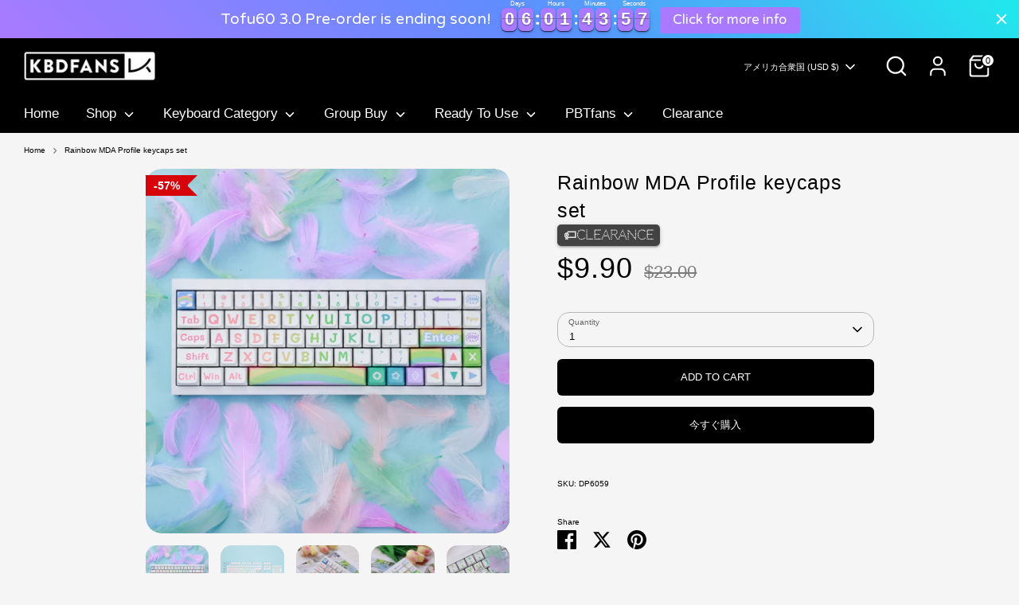

--- FILE ---
content_type: text/html; charset=utf-8
request_url: https://kbdfans.cn/apps/hey-low-stock/StockEngine/14733902/updateVisit
body_size: -239
content:
Updated successfully

--- FILE ---
content_type: text/javascript; charset=utf-8
request_url: https://kbdfans.cn/ja/products/mda-rainbow-keycaps-set.js
body_size: 435
content:
{"id":7241046098059,"title":"Rainbow MDA Profile keycaps set","handle":"mda-rainbow-keycaps-set","description":"\u003cdiv\u003e\u003cstrong\u003eSpecs\u003c\/strong\u003e\u003c\/div\u003e\n\u003cul\u003e\n\u003cli\u003e124 keys\u003c\/li\u003e\n\u003cli\u003e\n\u003cspan data-mce-fragment=\"1\"\u003eProfile: \u003c\/span\u003eMDA profile\u003c\/li\u003e\n\u003cli data-mce-fragment=\"1\"\u003e\n\u003cspan data-mce-fragment=\"1\"\u003eMaterial: \u003c\/span\u003ePBT material\u003c\/li\u003e\n\u003cli data-mce-fragment=\"1\"\u003eProduction Method: Dye-sublimated\u003c\/li\u003e\n\u003cli data-mce-fragment=\"1\"\u003eFriendly Reminds: Only keycaps included, no keyboard\u003c\/li\u003e\n\u003cli data-mce-fragment=\"1\"\u003eCompatible with Cherry MX switches and MX-style clones\u003c\/li\u003e\n\u003c\/ul\u003e","published_at":"2023-12-08T13:39:16+08:00","created_at":"2023-12-08T13:39:16+08:00","vendor":"third party","type":"In Stock","tags":["10% off","2025spr","clearance","In Stock","Keycaps","spo-cs-disabled","spo-default","spo-disabled","spo-notify-me-disabled"],"price":990,"price_min":990,"price_max":990,"available":true,"price_varies":false,"compare_at_price":2300,"compare_at_price_min":2300,"compare_at_price_max":2300,"compare_at_price_varies":false,"variants":[{"id":41788783034507,"title":"Default Title","option1":"Default Title","option2":null,"option3":null,"sku":"DP6059","requires_shipping":true,"taxable":true,"featured_image":null,"available":true,"name":"Rainbow MDA Profile keycaps set","public_title":null,"options":["Default Title"],"price":990,"weight":510,"compare_at_price":2300,"inventory_quantity":5,"inventory_management":"shopify","inventory_policy":"deny","barcode":"","quantity_rule":{"min":1,"max":null,"increment":1},"quantity_price_breaks":[],"requires_selling_plan":false,"selling_plan_allocations":[]}],"images":["\/\/cdn.shopify.com\/s\/files\/1\/1473\/3902\/files\/1_5249def5-fe96-495b-ae12-67767153d2db.jpg?v=1702278130","\/\/cdn.shopify.com\/s\/files\/1\/1473\/3902\/files\/ffe03070db519a03a193ae0f107b18a3.jpg?v=1702278130","\/\/cdn.shopify.com\/s\/files\/1\/1473\/3902\/files\/9_bb4c1185-3787-40f6-86f0-35421ab8d8c1.jpg?v=1702013959","\/\/cdn.shopify.com\/s\/files\/1\/1473\/3902\/files\/10_11a41739-51cc-40f4-9318-4729d8662918.jpg?v=1702013959","\/\/cdn.shopify.com\/s\/files\/1\/1473\/3902\/files\/11_fc6c5eea-96f9-42c6-8e4a-4046f107c299.jpg?v=1702013958","\/\/cdn.shopify.com\/s\/files\/1\/1473\/3902\/files\/1_bd201f5e-1ad1-40e8-bf0e-e1c7f8345774.jpg?v=1702013962","\/\/cdn.shopify.com\/s\/files\/1\/1473\/3902\/files\/6_5dccf552-3e6a-414c-a51d-91ce966f28db.jpg?v=1702013961","\/\/cdn.shopify.com\/s\/files\/1\/1473\/3902\/files\/7_71967eef-860f-4eb3-a999-3c5f7ee256a6.jpg?v=1702013962","\/\/cdn.shopify.com\/s\/files\/1\/1473\/3902\/files\/11_c17f75e8-9590-4c8e-866a-6ddba88be967.jpg?v=1702013963"],"featured_image":"\/\/cdn.shopify.com\/s\/files\/1\/1473\/3902\/files\/1_5249def5-fe96-495b-ae12-67767153d2db.jpg?v=1702278130","options":[{"name":"Title","position":1,"values":["Default Title"]}],"url":"\/ja\/products\/mda-rainbow-keycaps-set","media":[{"alt":null,"id":25738430644363,"position":1,"preview_image":{"aspect_ratio":1.0,"height":2500,"width":2500,"src":"https:\/\/cdn.shopify.com\/s\/files\/1\/1473\/3902\/files\/1_5249def5-fe96-495b-ae12-67767153d2db.jpg?v=1702278130"},"aspect_ratio":1.0,"height":2500,"media_type":"image","src":"https:\/\/cdn.shopify.com\/s\/files\/1\/1473\/3902\/files\/1_5249def5-fe96-495b-ae12-67767153d2db.jpg?v=1702278130","width":2500},{"alt":null,"id":25738430611595,"position":2,"preview_image":{"aspect_ratio":1.0,"height":2000,"width":2000,"src":"https:\/\/cdn.shopify.com\/s\/files\/1\/1473\/3902\/files\/ffe03070db519a03a193ae0f107b18a3.jpg?v=1702278130"},"aspect_ratio":1.0,"height":2000,"media_type":"image","src":"https:\/\/cdn.shopify.com\/s\/files\/1\/1473\/3902\/files\/ffe03070db519a03a193ae0f107b18a3.jpg?v=1702278130","width":2000},{"alt":null,"id":25738430677131,"position":3,"preview_image":{"aspect_ratio":1.0,"height":2500,"width":2500,"src":"https:\/\/cdn.shopify.com\/s\/files\/1\/1473\/3902\/files\/9_bb4c1185-3787-40f6-86f0-35421ab8d8c1.jpg?v=1702013959"},"aspect_ratio":1.0,"height":2500,"media_type":"image","src":"https:\/\/cdn.shopify.com\/s\/files\/1\/1473\/3902\/files\/9_bb4c1185-3787-40f6-86f0-35421ab8d8c1.jpg?v=1702013959","width":2500},{"alt":null,"id":25738430709899,"position":4,"preview_image":{"aspect_ratio":1.0,"height":2500,"width":2500,"src":"https:\/\/cdn.shopify.com\/s\/files\/1\/1473\/3902\/files\/10_11a41739-51cc-40f4-9318-4729d8662918.jpg?v=1702013959"},"aspect_ratio":1.0,"height":2500,"media_type":"image","src":"https:\/\/cdn.shopify.com\/s\/files\/1\/1473\/3902\/files\/10_11a41739-51cc-40f4-9318-4729d8662918.jpg?v=1702013959","width":2500},{"alt":null,"id":25738430742667,"position":5,"preview_image":{"aspect_ratio":1.0,"height":2500,"width":2500,"src":"https:\/\/cdn.shopify.com\/s\/files\/1\/1473\/3902\/files\/11_fc6c5eea-96f9-42c6-8e4a-4046f107c299.jpg?v=1702013958"},"aspect_ratio":1.0,"height":2500,"media_type":"image","src":"https:\/\/cdn.shopify.com\/s\/files\/1\/1473\/3902\/files\/11_fc6c5eea-96f9-42c6-8e4a-4046f107c299.jpg?v=1702013958","width":2500},{"alt":null,"id":25738430775435,"position":6,"preview_image":{"aspect_ratio":1.0,"height":2500,"width":2500,"src":"https:\/\/cdn.shopify.com\/s\/files\/1\/1473\/3902\/files\/1_bd201f5e-1ad1-40e8-bf0e-e1c7f8345774.jpg?v=1702013962"},"aspect_ratio":1.0,"height":2500,"media_type":"image","src":"https:\/\/cdn.shopify.com\/s\/files\/1\/1473\/3902\/files\/1_bd201f5e-1ad1-40e8-bf0e-e1c7f8345774.jpg?v=1702013962","width":2500},{"alt":null,"id":25738430808203,"position":7,"preview_image":{"aspect_ratio":1.0,"height":2500,"width":2500,"src":"https:\/\/cdn.shopify.com\/s\/files\/1\/1473\/3902\/files\/6_5dccf552-3e6a-414c-a51d-91ce966f28db.jpg?v=1702013961"},"aspect_ratio":1.0,"height":2500,"media_type":"image","src":"https:\/\/cdn.shopify.com\/s\/files\/1\/1473\/3902\/files\/6_5dccf552-3e6a-414c-a51d-91ce966f28db.jpg?v=1702013961","width":2500},{"alt":null,"id":25738430840971,"position":8,"preview_image":{"aspect_ratio":1.0,"height":2500,"width":2500,"src":"https:\/\/cdn.shopify.com\/s\/files\/1\/1473\/3902\/files\/7_71967eef-860f-4eb3-a999-3c5f7ee256a6.jpg?v=1702013962"},"aspect_ratio":1.0,"height":2500,"media_type":"image","src":"https:\/\/cdn.shopify.com\/s\/files\/1\/1473\/3902\/files\/7_71967eef-860f-4eb3-a999-3c5f7ee256a6.jpg?v=1702013962","width":2500},{"alt":null,"id":25738430873739,"position":9,"preview_image":{"aspect_ratio":1.0,"height":2500,"width":2500,"src":"https:\/\/cdn.shopify.com\/s\/files\/1\/1473\/3902\/files\/11_c17f75e8-9590-4c8e-866a-6ddba88be967.jpg?v=1702013963"},"aspect_ratio":1.0,"height":2500,"media_type":"image","src":"https:\/\/cdn.shopify.com\/s\/files\/1\/1473\/3902\/files\/11_c17f75e8-9590-4c8e-866a-6ddba88be967.jpg?v=1702013963","width":2500}],"requires_selling_plan":false,"selling_plan_groups":[]}